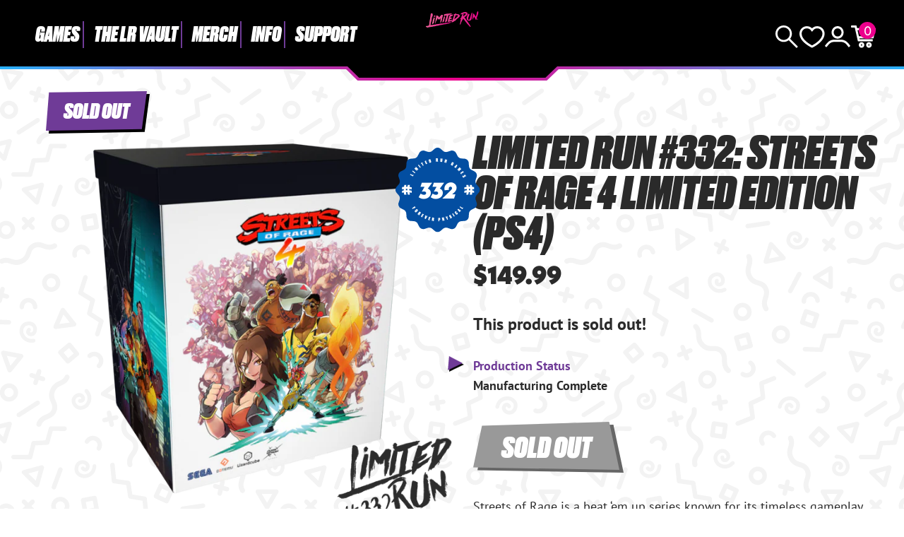

--- FILE ---
content_type: text/css
request_url: https://limitedrungames.com/cdn/shop/t/72/assets/style.css?v=32107084876726343481756484717
body_size: 2260
content:
:root{--lrg-pink: #EC008C;--lrg-aqua: #4FBDBA;--lrg-purple: #6F3B97;--lrg-black: #000000;--lrg-darkgrey: #2a2a2a;--lrg-litegrey: #7e7e7e;--lrg-yellow: #FFE500;--lrg-blue: #28B2FE;--lrg-pink-shadow: #EC008C80;--lrg-aqua-shadow: #4FBDBA70;--lrg-purple-shadow: #6F3B9750;--lrg-black-shadow: #00000050;--max-width: 1400px;--page-width: 786px;--cp-jaunty: polygon(0% 2%, 100% 0%, 96% 96%, .5% 100%);--cp-action: polygon(93% 0%, 100% 100%, 0% 95%, 6% 8%);--cp-rising: polygon(100% 0%, 95% 96%, 0% 100%, 3% 3%);--platform-ps: #034EA1;--platform-xbox: #37B34A;--platform-switch: #EC1C24}@font-face{font-display:block;font-family:Druk-SuperItalic;font-style:normal;font-weight:400;src:url(//limitedrungames.com/cdn/shop/t/72/assets/Druk-SuperItalic.woff2?v=26288598614417825721700474870) format("woff2")}@font-face{font-display:swap;font-family:PT Sans;font-style:normal;font-weight:400;src:url(//limitedrungames.com/cdn/shop/t/72/assets/pt-sans-v17-latin-regular.woff2?v=26292133147960824931700474871) format("woff2")}@font-face{font-display:swap;font-family:PT Sans;font-style:italic;font-weight:400;src:url(//limitedrungames.com/cdn/shop/t/72/assets/pt-sans-v17-latin-italic.woff2?v=34857778967849345391700474870) format("woff2")}@font-face{font-display:swap;font-family:PT Sans;font-style:normal;font-weight:700;src:url(//limitedrungames.com/cdn/shop/t/72/assets/pt-sans-v17-latin-700.woff2?v=26494491206707520261700474864) format("woff2")}@font-face{font-display:swap;font-family:PT Sans;font-style:italic;font-weight:700;src:url(//limitedrungames.com/cdn/shop/t/72/assets/pt-sans-v17-latin-700italic.woff2?v=44135034248798963641700474865) format("woff2")}@font-face{font-display:swap;font-family:Overpass Mono;font-style:normal;font-weight:400;src:url(//limitedrungames.com/cdn/shop/t/72/assets/OverpassMono-Regular-subset.woff2?v=39160503025585706891700478273) format("woff2")}*{box-sizing:border-box}::selection{color:#fff;background:var(--lrg-pink-shadow)}html{scroll-behavior:smooth}html,body{min-height:100%;overflow:auto}body{background:#fff url(bg.svg) center top repeat;background-size:400px 400px;color:var(--lrg-darkgrey);padding:0;margin:0;font-family:PT Sans,sans-serif;font-size:100%;-webkit-font-smoothing:antialiased;-moz-osx-font-smoothing:grayscale;text-rendering:optimizeLegibility;display:flex;flex-direction:column;justify-content:space-between;scroll-behavior:smooth}a{color:var(--lrg-pink);font-weight:700}a:hover{color:var(--lrg-purple)}p{margin:0 0 1em}h1,h2,h3,h4,h5,h6{font-family:Druk-SuperItalic;line-height:1;font-weight:400;margin:0 0 1em}h2.recommendation-modal__message{font-family:neue-kabel,sans-serif}img{display:block;height:auto;width:100%}.hidden,.sr-only,.visually-hidden{display:none}.header-content,.main-content,.footer-content{width:100%;max-width:var(--max-width);margin:0 auto;padding:0 20px}@media screen and (min-width: 768px){.header-content,.main-content,.footer-content{padding:0 40px}}.main-content{margin-bottom:auto;padding-top:40px}.template-index .main-content{padding-top:20px}.template-product .main-content,.template-collection .main-content{padding-top:0}.block-grid{display:flex;justify-content:center;flex-direction:row;flex-wrap:wrap;column-gap:40px;row-gap:20px;margin-bottom:40px}.block-grid .product-card{width:calc(50% - 20px);font-size:clamp(1rem,.8491rem + .5747vw,1.125rem)}@media screen and (min-width: 768px){.block-grid .product-card,.block-grid.products-per-row-4 .product-card{width:calc(25% - 30px)}.block-grid.products-per-row-3 .product-card,.block-grid.products-per-row-6 .product-card{width:calc((100% / 3) - 40px + (40px / 3));font-size:clamp(1rem,.3514rem + 1.3514vw,1.5rem)}}@media screen and (min-width: 960px){.block-grid.products-per-row-6 .product-card{width:calc((100% / 6) - 40px + (40px / 6));font-size:16px}}.block-grid.products-per-row-4 .product-card .limited-badge{transform:scale(1.5)}.pagination{display:flex;justify-content:center;align-items:stretch;gap:10px;font-weight:700;line-height:1.5;font-size:24px;text-transform:uppercase;font-family:Druk-SuperItalic,sans-serif}.pagination a{position:relative;text-decoration:none;color:#fff;text-shadow:2px 2px 0 var(--lrg-black);padding:5px 10px}.pagination span{position:relative;display:flex}.pagination span:after{content:"";display:block;position:absolute;z-index:-1;top:0;left:0;width:100%;height:100%;background:var(--lrg-aqua);transform:skew(-.025turn,-.25deg);filter:drop-shadow(2px 2px 0 var(--lrg-black))}.pagination .page.current{padding:5px 10px;color:#fff;text-shadow:2px 2px 0 var(--lrg-black)}.pagination .page.current:after{background:var(--lrg-pink)}.pagination span.next:after,.pagination span.prev:after{background:var(--lrg-purple)}.pagination .deco{padding:5px 10px;color:#fff;text-shadow:2px 2px 0 var(--lrg-black)}.pagination .deco:after{background:var(--lrg-aqua)}.pagination span:hover:after{background:var(--lrg-pink)}img.background-image{position:absolute;top:0;left:0;width:100%;height:100%;object-fit:cover;z-index:-1}.game-video{position:relative;padding-bottom:56.25%;height:0;overflow:hidden;margin-bottom:40px}.main-content iframe,.main-content video{position:absolute;top:0;left:0;width:100%;height:100%}.section-title,.subsection-title{color:#fff;text-transform:uppercase;text-shadow:2px 2px 0 var(--lrg-aqua-shadow);padding:7px 20px 10px;position:relative;z-index:1;font-size:24px;line-height:32px;margin-bottom:20px}@media screen and (min-width: 768px){.section-title{padding:10px 20px;font-size:32px;line-height:44px;margin-bottom:40px}.subsection-title{margin-bottom:40px}}.subsection-title{font-size:24px;line-height:24px;padding:10px 20px;text-shadow:none}.section-title:after,.subsection-title:after{content:"";display:block;background:#000 url(sawteeth-rotate-shear-centered.svg) center top no-repeat;background-size:auto 15px;position:absolute;top:0;left:0;width:100%;height:100%;z-index:-1;transform:skew(-.03turn,-.25deg);filter:drop-shadow(6px 4px 0 var(--lrg-aqua))}@media screen and (min-width: 768px){.section-title:after,.subsection-title:after{background-size:auto 30px}}.subsection-title:after{background-color:var(--lrg-purple)}.section-title span{color:var(--lrg-yellow)}.section-title.block-last-chance{text-shadow:unset}.section-title.block-last-chance:after{background:var(--lrg-pink) url(sawteeth-rotate-shear-centered-black.svg) center top no-repeat;background-size:auto 15px}@media screen and (min-width: 768px){.section-title.block-last-chance:after{background-size:auto 30px}}.btn{position:relative;z-index:1;display:inline-block;color:#fff;background-color:transparent;padding:10px 16px;margin:0;border:0;border-radius:0;font-family:Druk-SuperItalic,Impact,sans-serif;font-weight:400;line-height:.7;text-transform:uppercase;font-size:18px;text-decoration:none;white-space:nowrap}@media screen and (min-width: 768px){.btn{padding:12px 20px;font-size:24px}}.btn:hover{color:#fff}.btn:before,.btn:after{content:"";display:block;position:absolute;top:0;left:0;width:100%;height:100%;clip-path:var(--cp-jaunty);z-index:1;transition:background-color .2ms ease-in-out}.btn:before{top:4px;left:6px;background-color:var(--lrg-black);z-index:-2}.btn:after{background-color:var(--lrg-aqua);z-index:-1}.btn__pink:after{background-color:var(--lrg-pink)}.btn__purple:after{background-color:var(--lrg-purple)}.btn:hover:after{background-color:var(--lrg-pink)}.btn__action:before,.btn__action:after{clip-path:var(--cp-action)}.btn__inactive{pointer-events:none}.btn__inactive:before,button:disabled:before{background-color:#666}.btn__inactive:after,.btn:disabled:before{background-color:#999}.btn__m{font-size:32px;padding:16px 20px;min-width:200px}@media screen and (min-width: 768px){.btn__m{font-size:24px}}@media screen and (min-width: 1148px){.btn__m{font-size:32px}}.btn__xl{font-size:28px;padding:20px 40px;min-width:200px}@media screen and (min-width: 768px){.btn__xl{font-size:36px}}@media screen and (min-width: 1148px){.btn__xl{font-size:40px}}.tags{position:absolute;z-index:5;top:-25px;left:-5px;display:flex;gap:5px;transform-origin:top left;pointer-events:none}@media screen and (min-width: 960px){.tags{transform:scale(.75)}}.tag{color:#fff;font-family:Druk-SuperItalic,Impact;font-size:clamp(1.25rem,1.0132rem + 1.0526vw,2rem);line-height:.8;text-transform:uppercase;text-wrap:nowrap;padding:10px 12px;filter:drop-shadow(2px 2px 0 var(--lrg-black))}@media screen and (min-width: 960px){.tag{padding:15px 25px 18px;filter:drop-shadow(4px 4px 0 var(--lrg-black))}.block-grid.products-per-row-6 .tag{padding:10px 12px}}.tag:after{clip-path:var(--cp-rising);content:"";display:block;position:absolute;z-index:-1;top:0;left:0;width:100%;height:100%;background-color:var(--lrg-purple)}.tag--soon:after{background-color:var(--lrg-pink)}.tag--last-chance{color:var(--lrg-darkgrey)}.tag--last-chance:after{background-color:var(--lrg-yellow)}.tag--doorbusters{color:#fff}.tag--doorbusters:after{background-color:var(--lrg-aqua)}.limited-badge{position:relative;display:block;width:50px;height:50px}.limited-badge span{position:absolute;top:50%;left:50%;transform:translate(-50%,-50%);color:#fff;font-size:14px;font-family:neue-kabel,sans-serif;line-height:.8;font-style:italic;font-weight:900;pointer-events:none}.product-shots-gallery .numbered-collection{position:absolute;top:-10px;right:-7%;z-index:11;transform:scale(.666)}@media screen and (min-width: 768px){.product-shots-gallery .numbered-collection{top:75px;transform:scale(1)}}.numbered-collection .limited-badge:not(:first-of-type){margin-top:-30%}.product-shots-gallery .numbered-collection.variants .limited-badge{width:100px;height:100px}.product-shots-gallery .limited-badge{width:120px;height:120px}.limited-badge path.badge{fill:var(--lrg-pink)}.limited-badge.PS5 path.badge,.limited-badge.PS4 path.badge{fill:var(--platform-ps)}.limited-badge.Switch path.badge{fill:var(--platform-switch)}.limited-badge.Xbox path.badge{fill:var(--platform-xbox)}.slider-controls{position:absolute;top:50%;width:100%}.slider-controls div[class*=slider-prev],.slider-controls div[class*=slider-next]{position:absolute;left:-14px;z-index:10;background:url("data:image/svg+xml,%3Csvg clip-rule='evenodd' fill-rule='evenodd' stroke-linecap='round' stroke-linejoin='round' viewBox='0 0 20 34' xmlns='http://www.w3.org/2000/svg'%3E%3Cpath d='m16.5 3.5-13.5 13.5 13.5 13.5' fill='none' stroke='%23ec008c' stroke-width='6'/%3E%3C/svg%3E") center center no-repeat;display:block;width:22px;height:34px;transform:translateY(-50%);filter:drop-shadow(2px 2px 0 var(--lrg-black))}.slider-controls div[class*=slider-next]{left:unset;right:-14px;transform:rotate(180deg) translateY(50%);filter:drop-shadow(-2px -2px 0 var(--lrg-black))}.slider-controls .swiper-button-disabled{opacity:0;cursor:default}.collection-slider .slider-controls div[class*=slider-prev]{left:6px}.collection-slider .slider-controls div[class*=slider-next]{right:6px}.products-slider{margin-bottom:1em;position:relative}.product-slider .swiper-wrapper{height:auto;margin-bottom:20px}@media screen and (min-width: 1400px){.product-slider .swiper-wrapper{overflow:hidden}}.product-slider-block{margin:0 -20px;padding:20px 20px 40px;overflow:hidden}.content-center{display:flex;justify-content:center}.home-collection-blocks{display:flex;flex-direction:column}.collection-group{order:2}.group-status-priority{order:1}.last-chance{display:inline-flex}.last-chance .time:not(:first-of-type,:nth-of-type(2)):before{content:":";display:inline-block}.last-chance .time{display:flex}span.timer-text{display:inline-flex}.view-all{display:flex;justify-content:center;margin-bottom:60px}#manage-preorders-container{background-color:#fff}.main-content iframe.purple-dot-frame{position:initial}.pd-logo:before{background-color:#8f17d1!important}.pd-logo{color:#8f17d1!important}#pd-waitlist-info{width:100%;text-align:center}@media screen and (min-width: 960px){#pd-waitlist-info{text-align:left}}div:not(.combo-box) #pd-dispatch-date{font-weight:700}#pd-waitlist-info{order:10}.actions{flex-wrap:wrap}.combo-content #pd-waitlist-info,.combo-content .pd-waitlist-info{display:none!important}.combo-content #pd-waitlist-info a,.combo-content .pd-waitlist-info a{color:var(--lrg-purple);text-decoration:underline}
/*# sourceMappingURL=/cdn/shop/t/72/assets/style.css.map?v=32107084876726343481756484717 */


--- FILE ---
content_type: text/javascript
request_url: https://limitedrungames.com/cdn/shop/t/72/assets/scripts.js?v=61024758163465437331726214342
body_size: 1165
content:
const takeoverSlider=new Swiper(".takeover",{slidesPerView:1,speed:500,autoplay:{delay:5e3,disableOnInteraction:!1,pauseOnMouseEnter:!0},loop:!0,effect:"fade",fadeEffect:{crossFade:!0},navigation:{nextEl:".takeover-next",prevEl:".takeover-prev"},pagination:{el:".takeover-pagination",clickable:"true"}}),collectionSlider=new Swiper(".collection-slider",{slidesPerView:1,speed:500,autoplay:{delay:6e3,disableOnInteraction:!1,pauseOnMouseEnter:!0},navigation:{nextEl:".collection-slider-next",prevEl:".collection-slider-prev"},breakpoints:{480:{slidesPerView:1},640:{slidesPerView:2},860:{slidesPerView:3}}}),productSlider=new Swiper(".product-slider-block",{slidesPerView:2,spaceBetween:20,speed:500,autoplay:{delay:5e3},navigation:{nextEl:".product-slider-next",prevEl:".product-slider-prev"},breakpoints:{320:{slidesPerView:2,spaceBetween:20},480:{slidesPerView:3,spaceBetween:20},720:{slidesPerView:4,spaceBetween:20},960:{slidesPerView:6,spaceBetween:20}}}),swiperProductGallery=new Swiper(".product-gallery",{spaceBetween:10,slidesPerView:2,watchSlidesProgress:!0,navigation:{nextEl:".product-gallery-next",prevEl:".product-gallery-prev"},breakpoints:{320:{slidesPerView:2},480:{slidesPerView:3},640:{slidesPerView:3},860:{slidesPerView:4}}}),swiperProductShot=new Swiper(".product-shot",{effect:"fade",fade:{crossFade:!0},thumbs:{swiper:swiperProductGallery},navigation:{nextEl:".product-shot-slider-next",prevEl:".product-shot-slider-prev"}}),mediaSlider=new Swiper(".media-gallery",{slidesPerView:4,loop:!0,speed:500,autoplay:{delay:5e3},navigation:{nextEl:".media-gallery-arrow.next",prevEl:".media-gallery-arrow.prev"},breakpoints:{320:{slidesPerView:1},480:{slidesPerView:2},640:{slidesPerView:3},960:{slidesPerView:4},1024:{slidesPerView:5}}});var forEach=function(t,o,r){if(Object.prototype.toString.call(t)==="[object Object]")for(var c in t)Object.prototype.hasOwnProperty.call(t,c)&&o.call(r,t[c],c,t);else for(var e=0,l=t.length;l>e;e++)o.call(r,t[e],e,t)};const hamburgers=document.querySelectorAll(".hamburger"),mobileMenu=document.querySelector(".mobile-menu");hamburgers.length>0&&forEach(hamburgers,function(hamburger){hamburger.addEventListener("click",function(){this.classList.toggle("is-active"),mobileMenu.classList.toggle("is-active")},!1)});async function updateCart(){const text=await(await fetch("/?section_id=cart-items")).text(),html=document.createElement("div");html.innerHTML=text;const newBox=html.querySelector(".cart-items").innerHTML;document.querySelector(".cart-items").innerHTML=newBox}jQuery(document).ready(function($){$("#cart-items").on("click",".combo-box button",function(e){e.preventDefault();var upsellId=$(this).closest(".upsell").data("upsell_id");console.log("upsell clicked",upsellId),CartJS.addItem(upsellId,"1",{},{success:function(data,textStatus,jqXHR){jQuery.getJSON("/cart.js",function(cart){location.reload(),updateCart()})},error:function(jqXHR,textStatus,errorThrown){console.log("Error: "+errorThrown+"!")}})}),$('.header__nav  a[href="#"]').on("click",function(e){e.preventDefault()}),$(".nav-search").on("click",function(e){e.preventDefault(),$(".search-box").toggleClass("is-active"),$(".search__input").focus()}),$(".close-search").on("click",function(e){e.preventDefault(),$(".search-box").toggleClass("is-active"),$(".predictive-search").toggleClass("is-active")}),$(document).keydown(function(e){e.keyCode==27&&($(".predictive-search-results").css("display")=="flex"&&$(".predictive-search-results").css("display","none"),$(".search-box").hasClass("is-active")&&$(".search-box").removeClass("is-active"))}),$(".gallery").each(function(){$(this).magnificPopup({delegate:"a",type:"image",gallery:{enabled:!0,navigateByImgClick:!0,preload:[0,1]},image:{tError:'<a href="%url%">The image #%curr%</a> could not be loaded.'}})}),$(".has-children a").on("click",function(e){e.preventDefault(),$(this).parent().toggleClass("is-active")})});var PriceRange=class extends HTMLElement{#abortController;connectedCallback(){this.#abortController=new AbortController;const rangeLowerBound=this.querySelector('input[type="range"]:first-child'),rangeHigherBound=this.querySelector('input[type="range"]:last-child'),textInputLowerBound=this.querySelector('input[name="filter.v.price.gte"]'),textInputHigherBound=this.querySelector('input[name="filter.v.price.lte"]');textInputLowerBound.addEventListener("focus",()=>textInputLowerBound.select(),{signal:this.#abortController.signal}),textInputHigherBound.addEventListener("focus",()=>textInputHigherBound.select(),{signal:this.#abortController.signal}),textInputLowerBound.addEventListener("change",event=>{event.preventDefault(),event.target.value=Math.max(Math.min(parseInt(event.target.value),parseInt(textInputHigherBound.value||event.target.max)-1),event.target.min),rangeLowerBound.value=event.target.value,rangeLowerBound.parentElement.style.setProperty("--range-min",`${parseInt(rangeLowerBound.value)/parseInt(rangeLowerBound.max)*100}%`)},{signal:this.#abortController.signal}),textInputHigherBound.addEventListener("change",event=>{event.preventDefault(),event.target.value=Math.min(Math.max(parseInt(event.target.value),parseInt(textInputLowerBound.value||event.target.min)+1),event.target.max),rangeHigherBound.value=event.target.value,rangeHigherBound.parentElement.style.setProperty("--range-max",`${parseInt(rangeHigherBound.value)/parseInt(rangeHigherBound.max)*100}%`)},{signal:this.#abortController.signal}),rangeLowerBound.addEventListener("change",event=>{event.stopPropagation(),textInputLowerBound.value=event.target.value,textInputLowerBound.dispatchEvent(new Event("change",{bubbles:!0}))},{signal:this.#abortController.signal}),rangeHigherBound.addEventListener("change",event=>{event.stopPropagation(),textInputHigherBound.value=event.target.value,textInputHigherBound.dispatchEvent(new Event("change",{bubbles:!0}))},{signal:this.#abortController.signal}),rangeLowerBound.addEventListener("input",event=>{event.target.value=Math.min(parseInt(event.target.value),parseInt(textInputHigherBound.value||event.target.max)-1),event.target.parentElement.style.setProperty("--range-min",`${parseInt(event.target.value)/parseInt(event.target.max)*100}%`),textInputLowerBound.value=event.target.value},{signal:this.#abortController.signal}),rangeHigherBound.addEventListener("input",event=>{event.target.value=Math.max(parseInt(event.target.value),parseInt(textInputLowerBound.value||event.target.min)+1),event.target.parentElement.style.setProperty("--range-max",`${parseInt(event.target.value)/parseInt(event.target.max)*100}%`),textInputHigherBound.value=event.target.value},{signal:this.#abortController.signal})}disconnectedCallback(){this.#abortController.abort()}};window.customElements.get("price-range")||window.customElements.define("price-range",PriceRange);function throttle(callback){let requestId=null,lastArgs;const later=context=>()=>{requestId=null,callback.apply(context,lastArgs)},throttled=(...args)=>{lastArgs=args,requestId===null&&(requestId=requestAnimationFrame(later(this)))};return throttled.cancel=()=>{cancelAnimationFrame(requestId),requestId=null},throttled}function debounce(fn,delay){let timer=null;return(...args)=>{clearTimeout(timer),timer=setTimeout(()=>{fn.apply(this,args)},delay)}}function waitForEvent(element,eventName){return new Promise(resolve=>{const done=event=>{event.target===element&&(element.removeEventListener(eventName,done),resolve(event))};element.addEventListener(eventName,done)})}
//# sourceMappingURL=/cdn/shop/t/72/assets/scripts.js.map?v=61024758163465437331726214342
